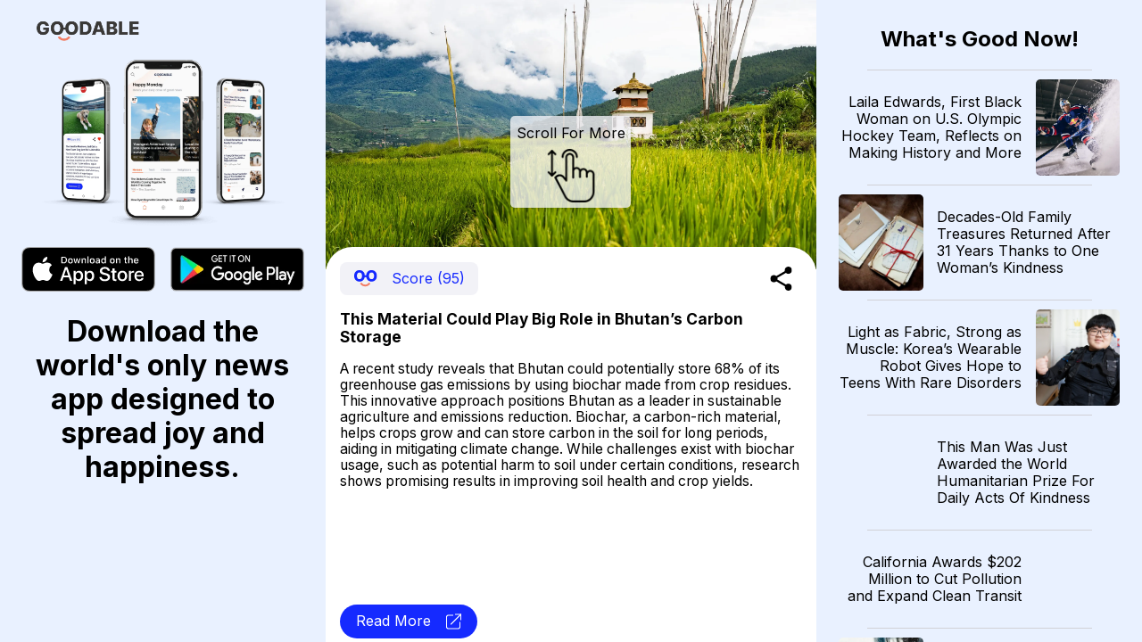

--- FILE ---
content_type: application/javascript
request_url: https://news.goodable.co/_next/static/Ui6lDx1S6vM3uIswu77RV/_buildManifest.js
body_size: 639
content:
self.__BUILD_MANIFEST=function(s,e,a,c){return{__rewrites:{beforeFiles:[],afterFiles:[],fallback:[]},"/":[s,e,a,c,"static/chunks/pages/index-f249164dca31e18c.js"],"/_error":["static/chunks/pages/_error-a4ba2246ff8fb532.js"],"/plus/[nid]":[s,e,a,c,"static/chunks/pages/plus/[nid]-012da4ebf10912ad.js"],"/sitemap.xml":["static/chunks/pages/sitemap.xml-19939d423b61cc28.js"],"/survey":[s,e,a,c,"static/chunks/pages/survey-072d213919deffdd.js"],"/[nid]":[s,e,a,c,"static/chunks/pages/[nid]-3f358cb136f9ccb7.js"],sortedPages:["/","/_app","/_error","/plus/[nid]","/sitemap.xml","/survey","/[nid]"]}}("static/chunks/c0d53ec4-b4a86a90da387b10.js","static/chunks/773-0620410c935cbe80.js","static/chunks/661-6600db9d57267a5e.js","static/css/c90a60145424cc1c.css"),self.__BUILD_MANIFEST_CB&&self.__BUILD_MANIFEST_CB();

--- FILE ---
content_type: image/svg+xml
request_url: https://news.goodable.co/_next/static/media/open-link.7aa501c6.svg
body_size: 509
content:
<svg width="19" height="18" viewBox="0 0 19 18" fill="none" xmlns="http://www.w3.org/2000/svg">
<path d="M16.5 10V15C16.5 15.5304 16.2893 16.0391 15.9142 16.4142C15.5391 16.7893 15.0304 17 14.5 17H3.5C2.96957 17 2.46086 16.7893 2.08579 16.4142C1.71071 16.0391 1.5 15.5304 1.5 15V4C1.5 3.46957 1.71071 2.96086 2.08579 2.58579C2.46086 2.21071 2.96957 2 3.5 2H8.5" stroke="white" stroke-width="1.13" stroke-linecap="round" stroke-linejoin="round"/>
<path d="M11.5 1H17.5V7" stroke="white" stroke-width="1.13" stroke-linecap="round" stroke-linejoin="round"/>
<path d="M6.5 12L17.5 1" stroke="white" stroke-width="1.13" stroke-linecap="round" stroke-linejoin="round"/>
</svg>
